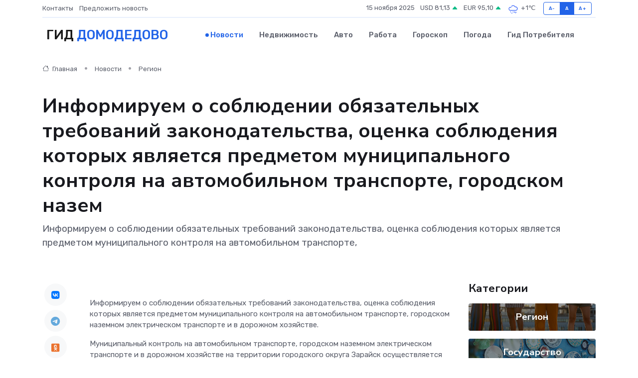

--- FILE ---
content_type: text/html; charset=UTF-8
request_url: https://domodedovo-gid.ru/news/region/informiruem-o-soblyudenii-obyazatelnyh-trebovaniy-zakonodatelstva-ocenka-soblyudeniya-kotoryh-yavlyaetsya-predmetom-municipalnogo-kontrolya-na-avtomobilnom-transporte-gorodskom-naz.htm
body_size: 12390
content:
<!DOCTYPE html>
<html lang="ru">
<head>
	<meta charset="utf-8">
	<meta name="csrf-token" content="BE5dW1d1D0J2qRzX8fRo2iwMbYHzhbXkcCH0I7Cz">
    <meta http-equiv="X-UA-Compatible" content="IE=edge">
    <meta name="viewport" content="width=device-width, initial-scale=1">
    <title>Информируем о соблюдении обязательных требований законодательства, оценка соблюдения которых является предметом муниципального контроля на автомобильном транспорте, городском назем - новости Домодедово</title>
    <meta name="description" property="description" content="Информируем о соблюдении обязательных требований законодательства, оценка соблюдения которых является предметом муниципального контроля на автомобильном транспорте,">
    
    <meta property="fb:pages" content="105958871990207" />
    <link rel="shortcut icon" type="image/x-icon" href="https://domodedovo-gid.ru/favicon.svg">
    <link rel="canonical" href="https://domodedovo-gid.ru/news/region/informiruem-o-soblyudenii-obyazatelnyh-trebovaniy-zakonodatelstva-ocenka-soblyudeniya-kotoryh-yavlyaetsya-predmetom-municipalnogo-kontrolya-na-avtomobilnom-transporte-gorodskom-naz.htm">
    <link rel="preconnect" href="https://fonts.gstatic.com">
    <link rel="dns-prefetch" href="https://fonts.googleapis.com">
    <link rel="dns-prefetch" href="https://pagead2.googlesyndication.com">
    <link rel="dns-prefetch" href="https://res.cloudinary.com">
    <link href="https://fonts.googleapis.com/css2?family=Nunito+Sans:wght@400;700&family=Rubik:wght@400;500;700&display=swap" rel="stylesheet">
    <link rel="stylesheet" type="text/css" href="https://domodedovo-gid.ru/assets/font-awesome/css/all.min.css">
    <link rel="stylesheet" type="text/css" href="https://domodedovo-gid.ru/assets/bootstrap-icons/bootstrap-icons.css">
    <link rel="stylesheet" type="text/css" href="https://domodedovo-gid.ru/assets/tiny-slider/tiny-slider.css">
    <link rel="stylesheet" type="text/css" href="https://domodedovo-gid.ru/assets/glightbox/css/glightbox.min.css">
    <link rel="stylesheet" type="text/css" href="https://domodedovo-gid.ru/assets/plyr/plyr.css">
    <link id="style-switch" rel="stylesheet" type="text/css" href="https://domodedovo-gid.ru/assets/css/style.css">
    <link rel="stylesheet" type="text/css" href="https://domodedovo-gid.ru/assets/css/style2.css">

    <meta name="twitter:card" content="summary">
    <meta name="twitter:site" content="@mysite">
    <meta name="twitter:title" content="Информируем о соблюдении обязательных требований законодательства, оценка соблюдения которых является предметом муниципального контроля на автомобильном транспорте, городском назем - новости Домодедово">
    <meta name="twitter:description" content="Информируем о соблюдении обязательных требований законодательства, оценка соблюдения которых является предметом муниципального контроля на автомобильном транспорте,">
    <meta name="twitter:creator" content="@mysite">
    <meta name="twitter:image:src" content="https://res.cloudinary.com/dbyfwhmmj/image/upload/b7urymlzfjmtmkqkkfup">
    <meta name="twitter:domain" content="domodedovo-gid.ru">
    <meta name="twitter:card" content="summary_large_image" /><meta name="twitter:image" content="https://res.cloudinary.com/dbyfwhmmj/image/upload/b7urymlzfjmtmkqkkfup">

    <meta property="og:url" content="http://domodedovo-gid.ru/news/region/informiruem-o-soblyudenii-obyazatelnyh-trebovaniy-zakonodatelstva-ocenka-soblyudeniya-kotoryh-yavlyaetsya-predmetom-municipalnogo-kontrolya-na-avtomobilnom-transporte-gorodskom-naz.htm">
    <meta property="og:title" content="Информируем о соблюдении обязательных требований законодательства, оценка соблюдения которых является предметом муниципального контроля на автомобильном транспорте, городском назем - новости Домодедово">
    <meta property="og:description" content="Информируем о соблюдении обязательных требований законодательства, оценка соблюдения которых является предметом муниципального контроля на автомобильном транспорте,">
    <meta property="og:type" content="website">
    <meta property="og:image" content="https://res.cloudinary.com/dbyfwhmmj/image/upload/b7urymlzfjmtmkqkkfup">
    <meta property="og:locale" content="ru_RU">
    <meta property="og:site_name" content="Гид Домодедово">
    

    <link rel="image_src" href="https://res.cloudinary.com/dbyfwhmmj/image/upload/b7urymlzfjmtmkqkkfup" />

    <link rel="alternate" type="application/rss+xml" href="https://domodedovo-gid.ru/feed" title="Домодедово: гид, новости, афиша">
        <script async src="https://pagead2.googlesyndication.com/pagead/js/adsbygoogle.js"></script>
    <script>
        (adsbygoogle = window.adsbygoogle || []).push({
            google_ad_client: "ca-pub-0899253526956684",
            enable_page_level_ads: true
        });
    </script>
        
    
    
    
    <script>if (window.top !== window.self) window.top.location.replace(window.self.location.href);</script>
    <script>if(self != top) { top.location=document.location;}</script>

<!-- Google tag (gtag.js) -->
<script async src="https://www.googletagmanager.com/gtag/js?id=G-71VQP5FD0J"></script>
<script>
  window.dataLayer = window.dataLayer || [];
  function gtag(){dataLayer.push(arguments);}
  gtag('js', new Date());

  gtag('config', 'G-71VQP5FD0J');
</script>
</head>
<body>
<script type="text/javascript" > (function(m,e,t,r,i,k,a){m[i]=m[i]||function(){(m[i].a=m[i].a||[]).push(arguments)}; m[i].l=1*new Date();k=e.createElement(t),a=e.getElementsByTagName(t)[0],k.async=1,k.src=r,a.parentNode.insertBefore(k,a)}) (window, document, "script", "https://mc.yandex.ru/metrika/tag.js", "ym"); ym(54007054, "init", {}); ym(86840228, "init", { clickmap:true, trackLinks:true, accurateTrackBounce:true, webvisor:true });</script> <noscript><div><img src="https://mc.yandex.ru/watch/54007054" style="position:absolute; left:-9999px;" alt="" /><img src="https://mc.yandex.ru/watch/86840228" style="position:absolute; left:-9999px;" alt="" /></div></noscript>
<script type="text/javascript">
    new Image().src = "//counter.yadro.ru/hit?r"+escape(document.referrer)+((typeof(screen)=="undefined")?"":";s"+screen.width+"*"+screen.height+"*"+(screen.colorDepth?screen.colorDepth:screen.pixelDepth))+";u"+escape(document.URL)+";h"+escape(document.title.substring(0,150))+";"+Math.random();
</script>
<!-- Rating@Mail.ru counter -->
<script type="text/javascript">
var _tmr = window._tmr || (window._tmr = []);
_tmr.push({id: "3138453", type: "pageView", start: (new Date()).getTime()});
(function (d, w, id) {
  if (d.getElementById(id)) return;
  var ts = d.createElement("script"); ts.type = "text/javascript"; ts.async = true; ts.id = id;
  ts.src = "https://top-fwz1.mail.ru/js/code.js";
  var f = function () {var s = d.getElementsByTagName("script")[0]; s.parentNode.insertBefore(ts, s);};
  if (w.opera == "[object Opera]") { d.addEventListener("DOMContentLoaded", f, false); } else { f(); }
})(document, window, "topmailru-code");
</script><noscript><div>
<img src="https://top-fwz1.mail.ru/counter?id=3138453;js=na" style="border:0;position:absolute;left:-9999px;" alt="Top.Mail.Ru" />
</div></noscript>
<!-- //Rating@Mail.ru counter -->

<header class="navbar-light navbar-sticky header-static">
    <div class="navbar-top d-none d-lg-block small">
        <div class="container">
            <div class="d-md-flex justify-content-between align-items-center my-1">
                <!-- Top bar left -->
                <ul class="nav">
                    <li class="nav-item">
                        <a class="nav-link ps-0" href="https://domodedovo-gid.ru/contacts">Контакты</a>
                    </li>
                    <li class="nav-item">
                        <a class="nav-link ps-0" href="https://domodedovo-gid.ru/sendnews">Предложить новость</a>
                    </li>
                    
                </ul>
                <!-- Top bar right -->
                <div class="d-flex align-items-center">
                    
                    <ul class="list-inline mb-0 text-center text-sm-end me-3">
						<li class="list-inline-item">
							<span>15 ноября 2025</span>
						</li>
                        <li class="list-inline-item">
                            <a class="nav-link px-0" href="https://domodedovo-gid.ru/currency">
                                <span>USD 81,13 <i class="bi bi-caret-up-fill text-success"></i></span>
                            </a>
						</li>
                        <li class="list-inline-item">
                            <a class="nav-link px-0" href="https://domodedovo-gid.ru/currency">
                                <span>EUR 95,10 <i class="bi bi-caret-up-fill text-success"></i></span>
                            </a>
						</li>
						<li class="list-inline-item">
                            <a class="nav-link px-0" href="https://domodedovo-gid.ru/pogoda">
                                <svg xmlns="http://www.w3.org/2000/svg" width="25" height="25" viewBox="0 0 30 30"><path d="M21.401 27l1.445-2.168a.5.5 0 0 0-.138-.693l-.416-.278a.5.5 0 0 0-.694.139l-1.445 2.168a.5.5 0 0 0 .14.693l.415.278a.5.5 0 0 0 .693-.139m-3-1l1.445-2.168a.5.5 0 0 0-.138-.693l-.416-.278a.5.5 0 0 0-.694.139l-1.445 2.168a.5.5 0 0 0 .14.693l.415.278a.5.5 0 0 0 .693-.139m-6.4 0A1 1 0 1 0 12 28a1 1 0 0 0 0-2m3-3a1 1 0 1 0 0 2 1 1 0 0 0 0-2m-5 1a1 1 0 1 1-2 0 1 1 0 0 1 2 0zM0 0v30V0zm30 0v30V0zm-4.964 13.066a4.948 4.948 0 0 1 0 5.868A4.99 4.99 0 0 1 20.99 21H8.507a4.49 4.49 0 0 1-3.64-1.86 4.458 4.458 0 0 1 0-5.281A4.491 4.491 0 0 1 8.506 12c.686 0 1.37.159 1.996.473a.5.5 0 0 1 .16.766l-.33.399a.502.502 0 0 1-.598.132 2.976 2.976 0 0 0-3.346.608 3.007 3.007 0 0 0 .334 4.532c.527.396 1.177.59 1.836.59H20.94a3.54 3.54 0 0 0 2.163-.711 3.497 3.497 0 0 0 1.358-3.206 3.45 3.45 0 0 0-.706-1.727A3.486 3.486 0 0 0 20.99 12.5c-.07 0-.138.016-.208.02-.328.02-.645.085-.947.192a.496.496 0 0 1-.63-.287 4.637 4.637 0 0 0-.445-.874 4.495 4.495 0 0 0-.584-.733A4.461 4.461 0 0 0 14.998 9.5a4.46 4.46 0 0 0-3.177 1.318 2.326 2.326 0 0 0-.135.147.5.5 0 0 1-.592.131 5.78 5.78 0 0 0-.453-.19.5.5 0 0 1-.21-.79A5.97 5.97 0 0 1 14.998 8a5.97 5.97 0 0 1 4.237 1.757c.398.399.704.85.966 1.319.262-.042.525-.076.79-.076a4.99 4.99 0 0 1 4.045 2.066zM0 0v30V0zm30 0v30V0z" fill="#315EFB" fill-rule="evenodd"></path></svg>
                                <span>+1&#8451;</span>
                            </a>
						</li>
					</ul>

                    <!-- Font size accessibility START -->
                    <div class="btn-group me-2" role="group" aria-label="font size changer">
                        <input type="radio" class="btn-check" name="fntradio" id="font-sm">
                        <label class="btn btn-xs btn-outline-primary mb-0" for="font-sm">A-</label>

                        <input type="radio" class="btn-check" name="fntradio" id="font-default" checked>
                        <label class="btn btn-xs btn-outline-primary mb-0" for="font-default">A</label>

                        <input type="radio" class="btn-check" name="fntradio" id="font-lg">
                        <label class="btn btn-xs btn-outline-primary mb-0" for="font-lg">A+</label>
                    </div>

                    
                </div>
            </div>
            <!-- Divider -->
            <div class="border-bottom border-2 border-primary opacity-1"></div>
        </div>
    </div>

    <!-- Logo Nav START -->
    <nav class="navbar navbar-expand-lg">
        <div class="container">
            <!-- Logo START -->
            <a class="navbar-brand" href="https://domodedovo-gid.ru" style="text-align: end;">
                
                			<span class="ms-2 fs-3 text-uppercase fw-normal">Гид <span style="color: #2163e8;">Домодедово</span></span>
                            </a>
            <!-- Logo END -->

            <!-- Responsive navbar toggler -->
            <button class="navbar-toggler ms-auto" type="button" data-bs-toggle="collapse"
                data-bs-target="#navbarCollapse" aria-controls="navbarCollapse" aria-expanded="false"
                aria-label="Toggle navigation">
                <span class="text-body h6 d-none d-sm-inline-block">Menu</span>
                <span class="navbar-toggler-icon"></span>
            </button>

            <!-- Main navbar START -->
            <div class="collapse navbar-collapse" id="navbarCollapse">
                <ul class="navbar-nav navbar-nav-scroll mx-auto">
                                        <li class="nav-item"> <a class="nav-link active" href="https://domodedovo-gid.ru/news">Новости</a></li>
                                        <li class="nav-item"> <a class="nav-link" href="https://domodedovo-gid.ru/realty">Недвижимость</a></li>
                                        <li class="nav-item"> <a class="nav-link" href="https://domodedovo-gid.ru/auto">Авто</a></li>
                                        <li class="nav-item"> <a class="nav-link" href="https://domodedovo-gid.ru/job">Работа</a></li>
                                        <li class="nav-item"> <a class="nav-link" href="https://domodedovo-gid.ru/horoscope">Гороскоп</a></li>
                                        <li class="nav-item"> <a class="nav-link" href="https://domodedovo-gid.ru/pogoda">Погода</a></li>
                                        <li class="nav-item"> <a class="nav-link" href="https://domodedovo-gid.ru/poleznoe">Гид потребителя</a></li>
                                    </ul>
            </div>
            <!-- Main navbar END -->

            
        </div>
    </nav>
    <!-- Logo Nav END -->
</header>
    <main>
        <!-- =======================
                Main content START -->
        <section class="pt-3 pb-lg-5">
            <div class="container" data-sticky-container>
                <div class="row">
                    <!-- Main Post START -->
                    <div class="col-lg-9">
                        <!-- Categorie Detail START -->
                        <div class="mb-4">
							<nav aria-label="breadcrumb" itemscope itemtype="http://schema.org/BreadcrumbList">
								<ol class="breadcrumb breadcrumb-dots">
									<li class="breadcrumb-item" itemprop="itemListElement" itemscope itemtype="http://schema.org/ListItem">
										<meta itemprop="name" content="Гид Домодедово">
										<meta itemprop="position" content="1">
										<meta itemprop="item" content="https://domodedovo-gid.ru">
										<a itemprop="url" href="https://domodedovo-gid.ru">
										<i class="bi bi-house me-1"></i> Главная
										</a>
									</li>
									<li class="breadcrumb-item" itemprop="itemListElement" itemscope itemtype="http://schema.org/ListItem">
										<meta itemprop="name" content="Новости">
										<meta itemprop="position" content="2">
										<meta itemprop="item" content="https://domodedovo-gid.ru/news">
										<a itemprop="url" href="https://domodedovo-gid.ru/news"> Новости</a>
									</li>
									<li class="breadcrumb-item" aria-current="page" itemprop="itemListElement" itemscope itemtype="http://schema.org/ListItem">
										<meta itemprop="name" content="Регион">
										<meta itemprop="position" content="3">
										<meta itemprop="item" content="https://domodedovo-gid.ru/news/region">
										<a itemprop="url" href="https://domodedovo-gid.ru/news/region"> Регион</a>
									</li>
									<li aria-current="page" itemprop="itemListElement" itemscope itemtype="http://schema.org/ListItem">
									<meta itemprop="name" content="Информируем о соблюдении обязательных требований законодательства, оценка соблюдения которых является предметом муниципального контроля на автомобильном транспорте, городском назем">
									<meta itemprop="position" content="4" />
									<meta itemprop="item" content="https://domodedovo-gid.ru/news/region/informiruem-o-soblyudenii-obyazatelnyh-trebovaniy-zakonodatelstva-ocenka-soblyudeniya-kotoryh-yavlyaetsya-predmetom-municipalnogo-kontrolya-na-avtomobilnom-transporte-gorodskom-naz.htm">
									</li>
								</ol>
							</nav>
						
                        </div>
                    </div>
                </div>
                <div class="row align-items-center">
                                                        <!-- Content -->
                    <div class="col-md-12 mt-4 mt-md-0">
                                            <h1 class="display-6">Информируем о соблюдении обязательных требований законодательства, оценка соблюдения которых является предметом муниципального контроля на автомобильном транспорте, городском назем</h1>
                        <p class="lead">Информируем о соблюдении обязательных требований законодательства, оценка соблюдения которых является предметом муниципального контроля на автомобильном транспорте,</p>
                    </div>
				                                    </div>
            </div>
        </section>
        <!-- =======================
        Main START -->
        <section class="pt-0">
            <div class="container position-relative" data-sticky-container>
                <div class="row">
                    <!-- Left sidebar START -->
                    <div class="col-md-1">
                        <div class="text-start text-lg-center mb-5" data-sticky data-margin-top="80" data-sticky-for="767">
                            <style>
                                .fa-vk::before {
                                    color: #07f;
                                }
                                .fa-telegram::before {
                                    color: #64a9dc;
                                }
                                .fa-facebook-square::before {
                                    color: #3b5998;
                                }
                                .fa-odnoklassniki-square::before {
                                    color: #eb722e;
                                }
                                .fa-twitter-square::before {
                                    color: #00aced;
                                }
                                .fa-whatsapp::before {
                                    color: #65bc54;
                                }
                                .fa-viber::before {
                                    color: #7b519d;
                                }
                                .fa-moimir svg {
                                    background-color: #168de2;
                                    height: 18px;
                                    width: 18px;
                                    background-size: 18px 18px;
                                    border-radius: 4px;
                                    margin-bottom: 2px;
                                }
                            </style>
                            <ul class="nav text-white-force">
                                <li class="nav-item">
                                    <a class="nav-link icon-md rounded-circle m-1 p-0 fs-5 bg-light" href="https://vk.com/share.php?url=https://domodedovo-gid.ru/news/region/informiruem-o-soblyudenii-obyazatelnyh-trebovaniy-zakonodatelstva-ocenka-soblyudeniya-kotoryh-yavlyaetsya-predmetom-municipalnogo-kontrolya-na-avtomobilnom-transporte-gorodskom-naz.htm&title=Информируем о соблюдении обязательных требований законодательства, оценка соблюдения которых является предметом муниципального контроля на автомобильном транспорте, городском назем - новости Домодедово&utm_source=share" rel="nofollow" target="_blank">
                                        <i class="fab fa-vk align-middle text-body"></i>
                                    </a>
                                </li>
                                <li class="nav-item">
                                    <a class="nav-link icon-md rounded-circle m-1 p-0 fs-5 bg-light" href="https://t.me/share/url?url=https://domodedovo-gid.ru/news/region/informiruem-o-soblyudenii-obyazatelnyh-trebovaniy-zakonodatelstva-ocenka-soblyudeniya-kotoryh-yavlyaetsya-predmetom-municipalnogo-kontrolya-na-avtomobilnom-transporte-gorodskom-naz.htm&text=Информируем о соблюдении обязательных требований законодательства, оценка соблюдения которых является предметом муниципального контроля на автомобильном транспорте, городском назем - новости Домодедово&utm_source=share" rel="nofollow" target="_blank">
                                        <i class="fab fa-telegram align-middle text-body"></i>
                                    </a>
                                </li>
                                <li class="nav-item">
                                    <a class="nav-link icon-md rounded-circle m-1 p-0 fs-5 bg-light" href="https://connect.ok.ru/offer?url=https://domodedovo-gid.ru/news/region/informiruem-o-soblyudenii-obyazatelnyh-trebovaniy-zakonodatelstva-ocenka-soblyudeniya-kotoryh-yavlyaetsya-predmetom-municipalnogo-kontrolya-na-avtomobilnom-transporte-gorodskom-naz.htm&title=Информируем о соблюдении обязательных требований законодательства, оценка соблюдения которых является предметом муниципального контроля на автомобильном транспорте, городском назем - новости Домодедово&utm_source=share" rel="nofollow" target="_blank">
                                        <i class="fab fa-odnoklassniki-square align-middle text-body"></i>
                                    </a>
                                </li>
                                <li class="nav-item">
                                    <a class="nav-link icon-md rounded-circle m-1 p-0 fs-5 bg-light" href="https://www.facebook.com/sharer.php?src=sp&u=https://domodedovo-gid.ru/news/region/informiruem-o-soblyudenii-obyazatelnyh-trebovaniy-zakonodatelstva-ocenka-soblyudeniya-kotoryh-yavlyaetsya-predmetom-municipalnogo-kontrolya-na-avtomobilnom-transporte-gorodskom-naz.htm&title=Информируем о соблюдении обязательных требований законодательства, оценка соблюдения которых является предметом муниципального контроля на автомобильном транспорте, городском назем - новости Домодедово&utm_source=share" rel="nofollow" target="_blank">
                                        <i class="fab fa-facebook-square align-middle text-body"></i>
                                    </a>
                                </li>
                                <li class="nav-item">
                                    <a class="nav-link icon-md rounded-circle m-1 p-0 fs-5 bg-light" href="https://twitter.com/intent/tweet?text=Информируем о соблюдении обязательных требований законодательства, оценка соблюдения которых является предметом муниципального контроля на автомобильном транспорте, городском назем - новости Домодедово&url=https://domodedovo-gid.ru/news/region/informiruem-o-soblyudenii-obyazatelnyh-trebovaniy-zakonodatelstva-ocenka-soblyudeniya-kotoryh-yavlyaetsya-predmetom-municipalnogo-kontrolya-na-avtomobilnom-transporte-gorodskom-naz.htm&utm_source=share" rel="nofollow" target="_blank">
                                        <i class="fab fa-twitter-square align-middle text-body"></i>
                                    </a>
                                </li>
                                <li class="nav-item">
                                    <a class="nav-link icon-md rounded-circle m-1 p-0 fs-5 bg-light" href="https://api.whatsapp.com/send?text=Информируем о соблюдении обязательных требований законодательства, оценка соблюдения которых является предметом муниципального контроля на автомобильном транспорте, городском назем - новости Домодедово https://domodedovo-gid.ru/news/region/informiruem-o-soblyudenii-obyazatelnyh-trebovaniy-zakonodatelstva-ocenka-soblyudeniya-kotoryh-yavlyaetsya-predmetom-municipalnogo-kontrolya-na-avtomobilnom-transporte-gorodskom-naz.htm&utm_source=share" rel="nofollow" target="_blank">
                                        <i class="fab fa-whatsapp align-middle text-body"></i>
                                    </a>
                                </li>
                                <li class="nav-item">
                                    <a class="nav-link icon-md rounded-circle m-1 p-0 fs-5 bg-light" href="viber://forward?text=Информируем о соблюдении обязательных требований законодательства, оценка соблюдения которых является предметом муниципального контроля на автомобильном транспорте, городском назем - новости Домодедово https://domodedovo-gid.ru/news/region/informiruem-o-soblyudenii-obyazatelnyh-trebovaniy-zakonodatelstva-ocenka-soblyudeniya-kotoryh-yavlyaetsya-predmetom-municipalnogo-kontrolya-na-avtomobilnom-transporte-gorodskom-naz.htm&utm_source=share" rel="nofollow" target="_blank">
                                        <i class="fab fa-viber align-middle text-body"></i>
                                    </a>
                                </li>
                                <li class="nav-item">
                                    <a class="nav-link icon-md rounded-circle m-1 p-0 fs-5 bg-light" href="https://connect.mail.ru/share?url=https://domodedovo-gid.ru/news/region/informiruem-o-soblyudenii-obyazatelnyh-trebovaniy-zakonodatelstva-ocenka-soblyudeniya-kotoryh-yavlyaetsya-predmetom-municipalnogo-kontrolya-na-avtomobilnom-transporte-gorodskom-naz.htm&title=Информируем о соблюдении обязательных требований законодательства, оценка соблюдения которых является предметом муниципального контроля на автомобильном транспорте, городском назем - новости Домодедово&utm_source=share" rel="nofollow" target="_blank">
                                        <i class="fab fa-moimir align-middle text-body"><svg viewBox='0 0 24 24' xmlns='http://www.w3.org/2000/svg'><path d='M8.889 9.667a1.333 1.333 0 100-2.667 1.333 1.333 0 000 2.667zm6.222 0a1.333 1.333 0 100-2.667 1.333 1.333 0 000 2.667zm4.77 6.108l-1.802-3.028a.879.879 0 00-1.188-.307.843.843 0 00-.313 1.166l.214.36a6.71 6.71 0 01-4.795 1.996 6.711 6.711 0 01-4.792-1.992l.217-.364a.844.844 0 00-.313-1.166.878.878 0 00-1.189.307l-1.8 3.028a.844.844 0 00.312 1.166.88.88 0 001.189-.307l.683-1.147a8.466 8.466 0 005.694 2.18 8.463 8.463 0 005.698-2.184l.685 1.151a.873.873 0 001.189.307.844.844 0 00.312-1.166z' fill='#FFF' fill-rule='evenodd'/></svg></i>
                                    </a>
                                </li>
                                
                            </ul>
                        </div>
                    </div>
                    <!-- Left sidebar END -->

                    <!-- Main Content START -->
                    <div class="col-md-10 col-lg-8 mb-5">
                        <div class="mb-4">
                                                    </div>
                        <div itemscope itemtype="http://schema.org/NewsArticle">
                            <meta itemprop="headline" content="Информируем о соблюдении обязательных требований законодательства, оценка соблюдения которых является предметом муниципального контроля на автомобильном транспорте, городском назем">
                            <meta itemprop="identifier" content="https://domodedovo-gid.ru/22966">
                            <span itemprop="articleBody"><p>  Информируем о соблюдении обязательных требований законодательства, оценка соблюдения которых является предметом муниципального контроля на автомобильном транспорте, городском наземном электрическом транспорте и в дорожном хозяйстве.  </p> <p> Муниципальный контроль на автомобильном транспорте, городском наземном электрическом транспорте и в дорожном хозяйстве на территории городского округа Зарайск осуществляется отделом капитального строительства, дорожного хозяйства и транспорта администрации городского округа Зарайск Московской области. </p> <p> Муниципальный контроль осуществляется должностными лицами органа муниципального контроля, включенными в перечень должностных лиц, осуществляющих муниципальный контроль, утверждаемый Администрацией городского округа Зарайск Московской области. </p> <p> Предметом муниципального контроля является соблюдение юридическими лицами, индивидуальными предпринимателями и физическими лицами обязательных требований: </p> <p> 1) в области автомобильных дорог и дорожной деятельности, установленных в отношении автомобильных дорог местного значения: </p> <p> а) к эксплуатации объектов дорожного сервиса, размещенных в полосах отвода и (или) придорожных полосах автомобильных дорог общего пользования; </p> <p> б) к осуществлению работ по капитальному ремонту, ремонту и содержанию автомобильных дорог общего пользования и искусственных дорожных сооружений на них (включая требования к дорожно-строительным материалам и изделиям) в части обеспечения сохранности автомобильных дорог; </p> <p> 2) установленных в отношении перевозок по муниципальным маршрутам регулярных перевозок, не относящихся к предмету федерального государственного контроля (надзора) на автомобильном транспорте, городском наземном электрическом транспорте и в дорожном хозяйстве в области организации регулярных перевозок. </p> <p> Целью муниципального контроля является предупреждение, выявление и пресечение нарушений обязательных требований. </p> <p> Объектами муниципального контроля (далее – объект контроля) являются: </p> <p> 1)в рамках пункта 1 части 1 статьи 16 Федерального закона от 31.07.2020 № 248-ФЗ «О государственном контроле (надзоре) и муниципальном контроле в Российской Федерации» (далее – Федеральный закон № 248-ФЗ): </p> <p> - деятельность, действия (бездействие) контролируемых лиц, в рамках которых должны соблюдаться обязательные требования к осуществлению работ по капитальному ремонту, ремонту и содержанию автомобильных дорог общего пользования местного значения и искусственных дорожных сооружений на них в части обеспечения сохранности автомобильных дорог; </p> <p> деятельность, действия (бездействие) контролируемых лиц, в рамках которых должны соблюдаться обязательные требования к эксплуатации объектов дорожного сервиса, размещенных в полосах отвода и (или) придорожных полосах автомобильных дорог общего пользования местного значения; </p> <p> - действия (бездействие) контролируемых лиц, в рамках которых должны соблюдаться обязательные требования к осуществлению регулярных перевозок по муниципальным маршрутам, не относящиеся к предмету федерального государственного контроля (надзора) на автомобильном транспорте, городском наземном электрическом транспорте и в дорожном хозяйстве в области организации регулярных перевозок; </p> <p> 2) в рамках пункта 2 части 1 статьи 16 Федерального закона № 248-ФЗ: </p> <p> дорожно-строительные материалы, указанные в приложении 1 к техническому регламенту Таможенного союза «Безопасность автомобильных дорог» (ТР ТС 014/2011); </p> <p> дорожно-строительные изделия, указанные в приложении 2 к техническому регламенту Таможенного союза «Безопасность автомобильных дорог» (ТР ТС 014/2011); </p> <p> 3) в рамках пункта 3 части 1 статьи 16 Федерального закона № 248-ФЗ: </p> <p> автомобильная дорога общего пользования муниципального значения Московской области и искусственные дорожные сооружения на ней; </p> <p> - объекты дорожного сервиса, размещенные в полосах отвода и (или) придорожных полосах автомобильных дорог общего пользования местного значения Московской области; </p> <p> - примыкания к автомобильным дорогам общего пользования местного значения, в том числе примыкания к объектам дорожного сервиса; </p> <p> придорожные полосы и полосы отвода автомобильных дорог общего пользования местного значения; </p> <p> - транспортные средства, используемые контролируемыми лицами для осуществления перевозок по муниципальным маршрутам регулярных перевозок. </p> <p> К отношениям, связанным с осуществлением муниципального контроля, применяются положения Федерального закона от 08.11.2007 № 257-ФЗ «Об автомобильных дорогах и дорожной деятельности в Российской Федерации и о внесении изменений в отдельные законодательные акты Российской Федерации», Федерального  закон  а от 31.07.2020 № 248-ФЗ «О государственном контроле (надзоре) и муниципальном контроле в Российской Федерации» (далее – Федеральный закон № 248-ФЗ), Федерального  закон  а от 06.10.2003 № 131-ФЗ «Об общих принципах организации местного самоуправления в Российской Федерации». 
										</p>
											
											

										

                        



<p></p> <p> Орган муниципального контроля обеспечивает учет объектов контроля путем внесения сведений об объектах контроля в государственные информационные системы (при их наличии) и в иных формах не позднее 2 дней со дня поступления таких сведений. </p> <p> При сборе, обработке, анализе и учете сведений об объектах контроля для целей их учета орган муниципального контроля использует информацию, представляемую ему в соответствии с нормативными правовыми актами, информацию, содержащуюся в государственных информационных системах, а также информационных системах иных контрольных (надзорных) органов, получаемую в рамках межведомственного взаимодействия, а также общедоступную информацию. </p> <p>  Осуществление   муниципального контроля  </p> <p> Осуществление муниципального контроля Плановые контрольные (надзорные) мероприятия в отношении юридических лиц, индивидуальных предпринимателей проводятся на основании ежегодных планов проведения плановых контрольных (надзорных) мероприятий, формируемых в соответствии с  Правилами  формирования плана проведения плановых контрольных (надзорных) мероприятий на очередной календарный год, его согласования с органами прокуратуры, включения в него и исключения из него контрольных (надзорных) мероприятий в течение года, утвержденными постановлением Правительства Российской Федерации от 31.12.2020 № 2428 «О порядке формирования плана проведения плановых контрольных (надзорных) мероприятий на очередной календарный год, его согласования с органами прокуратуры, включения в него и исключения из него контрольных (надзорных) мероприятий в течение года». </p> <p> Контрольные (надзорные) мероприятия в отношении юридических лиц и индивидуальных предпринимателей проводятся должностными лицами органа муниципального контроля в соответствии с Федеральным законом № 248-ФЗ. </p> <p> В целях фиксации должностным лицом, уполномоченным на осуществление муниципального контроля (далее – должностное лицо), и лицами, обладающими специальными знаниями и навыками, необходимыми для оказания содействия контрольным (надзорным) органам, в том числе при применении технических средств, привлекаемыми к совершению контрольных (надзорных) действий (далее – специалисты), доказательств нарушений обязательных требований могут использоваться фотосъемка, аудио- и видеозапись. </p> <p> Решение об использовании фотосъемки, аудио- и видеозаписи, иных способов фиксации доказательств нарушений обязательных требований при осуществлении контрольных (надзорных) мероприятий, совершении контрольных (надзорных) действий принимается должностными лицами и специалистами самостоятельно. </p> <p> Для фиксации доказательств нарушений обязательных требований могут быть использованы любые имеющиеся в распоряжении технические средства фотосъемки, аудио- и видеозаписи. Информация о проведении фотосъемки, аудио- и видеозаписи и использованных для этих целей технических средствах отражается в акте контрольного (надзорного) мероприятия. </p> <p> Проведение фотосъемки, аудио- и видеозаписи осуществляется с обязательным уведомлением контролируемого лица. </p> <p> Фиксация нарушений обязательных требований при помощи фотосъемки производится не менее чем 2 снимками каждого из выявленных нарушений обязательных требований. </p> <p> Аудио- и видеозапись осуществляется в ходе проведения контрольного (надзорного) мероприятия непрерывно с уведомлением в начале и конце записи о дате, месте, времени начала и окончания осуществления записи. В ходе записи подробно фиксируются и указываются место и характер выявленного нарушения обязательных требований. </p> <p> Результаты проведения фотосъемки, аудио- и видеозаписи являются приложением к акту контрольного (надзорного) мероприятия. </p> <p> Использование фотосъемки и видеозаписи для фиксации доказательств нарушений обязательных требований осуществляется с учетом требований законодательства Российской Федерации о защите государственной тайны. </p> <p> При осуществлении контрольных мероприятий может использоваться мобильное приложение «Проверки Подмосковья» с автоматической передачей результатов в Единую государственной информационную систему обеспечения контрольно-надзорной деятельности Московской области (далее – ЕГИС ОКНД). </p> <p> К результатам контрольного (надзорного) мероприятия относятся оценка соблюдения контролируемым лицом обязательных требований, создание условий для предупреждения нарушений обязательных требований и (или) прекращения их нарушений, восстановление нарушенного положения, направление уполномоченным органам или должностным лицам информации для рассмотрения вопроса о привлечении к ответственности и (или) применение контрольным органом мер, предусмотренных  частью 2 статьи 90  Федерального закона № 248-ФЗ. </p> <p> По окончании проведения контрольного (надзорного) мероприятия, предусматривающего взаимодействие с контролируемым лицом, составляется акт контрольного (надзорного) мероприятия. В случае если по результатам проведения такого мероприятия выявлено нарушение обязательных требований, в акте указывается, какое именно обязательное требование нарушено, каким нормативным правовым актом и его структурной единицей оно установлено. В случае устранения выявленного нарушения до окончания проведения контрольного (надзорного) мероприятия, предусматривающего взаимодействие с контролируемым лицом, в акте указывается факт его устранения. Документы, иные материалы, являющиеся доказательствами нарушения обязательных требований, должны быть приобщены к акту. Заполненные при проведении контрольного (надзорного) мероприятия проверочные листы приобщаются к акту. </p> <p> Оформление акта производится в день окончания проведения такого мероприятия на месте проведения контрольного (надзорного) мероприятия. </p></span>
                        </div>
                                                                        <div><a href="http://zarrayon.ru/[base64].html" target="_blank" rel="author">Источник</a></div>
                                                                        <div class="col-12 mt-3"><a href="https://domodedovo-gid.ru/sendnews">Предложить новость</a></div>
                        <div class="col-12 mt-5">
                            <h2 class="my-3">Последние новости</h2>
                            <div class="row gy-4">
                                <!-- Card item START -->
<div class="col-sm-6">
    <div class="card" itemscope="" itemtype="http://schema.org/BlogPosting">
        <!-- Card img -->
        <div class="position-relative">
                        <img class="card-img" src="https://res.cloudinary.com/dbyfwhmmj/image/upload/c_fill,w_420,h_315,q_auto,g_face/u0bp2ptwpcg2twmkaqoq" alt="Что внутри у сервопривода? И почему его ремонт — не для слабонервных" itemprop="image">
                    </div>
        <div class="card-body px-0 pt-3" itemprop="name">
            <h4 class="card-title" itemprop="headline"><a href="https://domodedovo-gid.ru/news/ekonomika/chto-vnutri-u-servoprivoda-i-pochemu-ego-remont-ne-dlya-slabonervnyh.htm"
                    class="btn-link text-reset fw-bold" itemprop="url">Что внутри у сервопривода? И почему его ремонт — не для слабонервных</a></h4>
            <p class="card-text" itemprop="articleBody">Заглядываем в сердце умной автоматики и объясняем, почему чинить её — это почти искусство</p>
        </div>
        <meta itemprop="author" content="Редактор"/>
        <meta itemscope itemprop="mainEntityOfPage" itemType="https://schema.org/WebPage" itemid="https://domodedovo-gid.ru/news/ekonomika/chto-vnutri-u-servoprivoda-i-pochemu-ego-remont-ne-dlya-slabonervnyh.htm"/>
        <meta itemprop="dateModified" content="2025-07-08"/>
        <meta itemprop="datePublished" content="2025-07-08"/>
    </div>
</div>
<!-- Card item END -->
<!-- Card item START -->
<div class="col-sm-6">
    <div class="card" itemscope="" itemtype="http://schema.org/BlogPosting">
        <!-- Card img -->
        <div class="position-relative">
                        <img class="card-img" src="https://res.cloudinary.com/dbyfwhmmj/image/upload/c_fill,w_420,h_315,q_auto,g_face/wpqbdidtkzzcw326mkd2" alt="От фестиваля до субботника: как провести выходные в Звенигороде" itemprop="image">
                    </div>
        <div class="card-body px-0 pt-3" itemprop="name">
            <h4 class="card-title" itemprop="headline"><a href="https://domodedovo-gid.ru/news/region/ot-festivalya-do-subbotnika-kak-provesti-vyhodnye-v-zvenigorode.htm"
                    class="btn-link text-reset fw-bold" itemprop="url">От фестиваля до субботника: как провести выходные в Звенигороде</a></h4>
            <p class="card-text" itemprop="articleBody">Фото: МедиаБанк Подмосковья/Хавива Фонина Автор: Екатерина Сарычева

В&amp;nbsp;субботу отмечается Всемирный день здоровья.</p>
        </div>
        <meta itemprop="author" content="Редактор"/>
        <meta itemscope itemprop="mainEntityOfPage" itemType="https://schema.org/WebPage" itemid="https://domodedovo-gid.ru/news/region/ot-festivalya-do-subbotnika-kak-provesti-vyhodnye-v-zvenigorode.htm"/>
        <meta itemprop="dateModified" content="2025-04-06"/>
        <meta itemprop="datePublished" content="2025-04-06"/>
    </div>
</div>
<!-- Card item END -->
<!-- Card item START -->
<div class="col-sm-6">
    <div class="card" itemscope="" itemtype="http://schema.org/BlogPosting">
        <!-- Card img -->
        <div class="position-relative">
                        <img class="card-img" src="https://res.cloudinary.com/dbyfwhmmj/image/upload/c_fill,w_420,h_315,q_auto,g_face/ku78eihaexnma6tbstm9" alt="Заместитель Главы округа провел встречу с жителями Стремянниково Павловского Посада: решение проблем и планы на будущее" itemprop="image">
                    </div>
        <div class="card-body px-0 pt-3" itemprop="name">
            <h4 class="card-title" itemprop="headline"><a href="https://domodedovo-gid.ru/news/region/zamestitel-glavy-okruga-provel-vstrechu-s-zhitelyami-stremyannikovo-pavlovskogo-posada-reshenie-problem-i-plany-na-buduschee.htm"
                    class="btn-link text-reset fw-bold" itemprop="url">Заместитель Главы округа провел встречу с жителями Стремянниково Павловского Посада: решение проблем и планы на будущее</a></h4>
            <p class="card-text" itemprop="articleBody">4 апреля в рамках еженедельного обхода закрепленных территорий заместитель Главы Павлово-Посадского городского округа Александр Кулаков повторно встретился с жителями деревни Стремянниково.</p>
        </div>
        <meta itemprop="author" content="Редактор"/>
        <meta itemscope itemprop="mainEntityOfPage" itemType="https://schema.org/WebPage" itemid="https://domodedovo-gid.ru/news/region/zamestitel-glavy-okruga-provel-vstrechu-s-zhitelyami-stremyannikovo-pavlovskogo-posada-reshenie-problem-i-plany-na-buduschee.htm"/>
        <meta itemprop="dateModified" content="2025-04-06"/>
        <meta itemprop="datePublished" content="2025-04-06"/>
    </div>
</div>
<!-- Card item END -->
<!-- Card item START -->
<div class="col-sm-6">
    <div class="card" itemscope="" itemtype="http://schema.org/BlogPosting">
        <!-- Card img -->
        <div class="position-relative">
            <img class="card-img" src="https://res.cloudinary.com/dyrkqtkvm/image/upload/c_fill,w_420,h_315,q_auto,g_face/dd3txzimvthknj2dpnk7" alt="Герои‑невидимки: 10 мест, где вы сталкиваетесь со стойками СОН ежедневно" itemprop="image">
        </div>
        <div class="card-body px-0 pt-3" itemprop="name">
            <h4 class="card-title" itemprop="headline"><a href="https://tumen-gid.ru/news/ekonomika/geroi-nevidimki-10-mest-gde-vy-stalkivaetes-so-stoykami-son-ezhednevno.htm" class="btn-link text-reset fw-bold" itemprop="url">Герои‑невидимки: 10 мест, где вы сталкиваетесь со стойками СОН ежедневно</a></h4>
            <p class="card-text" itemprop="articleBody">Железобетонные стойки СОН окружают нас повсюду — даже если мы не знаем, что это они</p>
        </div>
        <meta itemprop="author" content="Редактор"/>
        <meta itemscope itemprop="mainEntityOfPage" itemType="https://schema.org/WebPage" itemid="https://tumen-gid.ru/news/ekonomika/geroi-nevidimki-10-mest-gde-vy-stalkivaetes-so-stoykami-son-ezhednevno.htm"/>
        <meta itemprop="dateModified" content="2025-11-15"/>
        <meta itemprop="datePublished" content="2025-11-15"/>
    </div>
</div>
<!-- Card item END -->
                            </div>
                        </div>
						<div class="col-12 bg-primary bg-opacity-10 p-2 mt-3 rounded">
							Здесь вы найдете свежие и актуальные <a href="https://chapaevsk-gid.ru">новости в Чапаевске</a>, охватывающие все важные события в городе
						</div>
                        <!-- Comments START -->
                        <div class="mt-5">
                            <h3>Комментарии (0)</h3>
                        </div>
                        <!-- Comments END -->
                        <!-- Reply START -->
                        <div>
                            <h3>Добавить комментарий</h3>
                            <small>Ваш email не публикуется. Обязательные поля отмечены *</small>
                            <form class="row g-3 mt-2">
                                <div class="col-md-6">
                                    <label class="form-label">Имя *</label>
                                    <input type="text" class="form-control" aria-label="First name">
                                </div>
                                <div class="col-md-6">
                                    <label class="form-label">Email *</label>
                                    <input type="email" class="form-control">
                                </div>
                                <div class="col-12">
                                    <label class="form-label">Текст комментария *</label>
                                    <textarea class="form-control" rows="3"></textarea>
                                </div>
                                <div class="col-12">
                                    <button type="submit" class="btn btn-primary">Оставить комментарий</button>
                                </div>
                            </form>
                        </div>
                        <!-- Reply END -->
                    </div>
                    <!-- Main Content END -->
                    <!-- Right sidebar START -->
                    <div class="col-lg-3 d-none d-lg-block">
                        <div data-sticky data-margin-top="80" data-sticky-for="991">
                            <!-- Categories -->
                            <div>
                                <h4 class="mb-3">Категории</h4>
                                                                    <!-- Category item -->
                                    <div class="text-center mb-3 card-bg-scale position-relative overflow-hidden rounded"
                                        style="background-image:url(https://domodedovo-gid.ru/assets/images/blog/4by3/07.jpg); background-position: center left; background-size: cover;">
                                        <div class="bg-dark-overlay-4 p-3">
                                            <a href="https://domodedovo-gid.ru/news/region"
                                                class="stretched-link btn-link fw-bold text-white h5">Регион</a>
                                        </div>
                                    </div>
                                                                    <!-- Category item -->
                                    <div class="text-center mb-3 card-bg-scale position-relative overflow-hidden rounded"
                                        style="background-image:url(https://domodedovo-gid.ru/assets/images/blog/4by3/02.jpg); background-position: center left; background-size: cover;">
                                        <div class="bg-dark-overlay-4 p-3">
                                            <a href="https://domodedovo-gid.ru/news/gosudarstvo"
                                                class="stretched-link btn-link fw-bold text-white h5">Государство</a>
                                        </div>
                                    </div>
                                                                    <!-- Category item -->
                                    <div class="text-center mb-3 card-bg-scale position-relative overflow-hidden rounded"
                                        style="background-image:url(https://domodedovo-gid.ru/assets/images/blog/4by3/07.jpg); background-position: center left; background-size: cover;">
                                        <div class="bg-dark-overlay-4 p-3">
                                            <a href="https://domodedovo-gid.ru/news/zdorove"
                                                class="stretched-link btn-link fw-bold text-white h5">Здоровье</a>
                                        </div>
                                    </div>
                                                                    <!-- Category item -->
                                    <div class="text-center mb-3 card-bg-scale position-relative overflow-hidden rounded"
                                        style="background-image:url(https://domodedovo-gid.ru/assets/images/blog/4by3/05.jpg); background-position: center left; background-size: cover;">
                                        <div class="bg-dark-overlay-4 p-3">
                                            <a href="https://domodedovo-gid.ru/news/ekonomika"
                                                class="stretched-link btn-link fw-bold text-white h5">Экономика</a>
                                        </div>
                                    </div>
                                                                    <!-- Category item -->
                                    <div class="text-center mb-3 card-bg-scale position-relative overflow-hidden rounded"
                                        style="background-image:url(https://domodedovo-gid.ru/assets/images/blog/4by3/08.jpg); background-position: center left; background-size: cover;">
                                        <div class="bg-dark-overlay-4 p-3">
                                            <a href="https://domodedovo-gid.ru/news/politika"
                                                class="stretched-link btn-link fw-bold text-white h5">Политика</a>
                                        </div>
                                    </div>
                                                                    <!-- Category item -->
                                    <div class="text-center mb-3 card-bg-scale position-relative overflow-hidden rounded"
                                        style="background-image:url(https://domodedovo-gid.ru/assets/images/blog/4by3/08.jpg); background-position: center left; background-size: cover;">
                                        <div class="bg-dark-overlay-4 p-3">
                                            <a href="https://domodedovo-gid.ru/news/nauka-i-obrazovanie"
                                                class="stretched-link btn-link fw-bold text-white h5">Наука и Образование</a>
                                        </div>
                                    </div>
                                                                    <!-- Category item -->
                                    <div class="text-center mb-3 card-bg-scale position-relative overflow-hidden rounded"
                                        style="background-image:url(https://domodedovo-gid.ru/assets/images/blog/4by3/04.jpg); background-position: center left; background-size: cover;">
                                        <div class="bg-dark-overlay-4 p-3">
                                            <a href="https://domodedovo-gid.ru/news/proisshestviya"
                                                class="stretched-link btn-link fw-bold text-white h5">Происшествия</a>
                                        </div>
                                    </div>
                                                                    <!-- Category item -->
                                    <div class="text-center mb-3 card-bg-scale position-relative overflow-hidden rounded"
                                        style="background-image:url(https://domodedovo-gid.ru/assets/images/blog/4by3/02.jpg); background-position: center left; background-size: cover;">
                                        <div class="bg-dark-overlay-4 p-3">
                                            <a href="https://domodedovo-gid.ru/news/religiya"
                                                class="stretched-link btn-link fw-bold text-white h5">Религия</a>
                                        </div>
                                    </div>
                                                                    <!-- Category item -->
                                    <div class="text-center mb-3 card-bg-scale position-relative overflow-hidden rounded"
                                        style="background-image:url(https://domodedovo-gid.ru/assets/images/blog/4by3/06.jpg); background-position: center left; background-size: cover;">
                                        <div class="bg-dark-overlay-4 p-3">
                                            <a href="https://domodedovo-gid.ru/news/kultura"
                                                class="stretched-link btn-link fw-bold text-white h5">Культура</a>
                                        </div>
                                    </div>
                                                                    <!-- Category item -->
                                    <div class="text-center mb-3 card-bg-scale position-relative overflow-hidden rounded"
                                        style="background-image:url(https://domodedovo-gid.ru/assets/images/blog/4by3/03.jpg); background-position: center left; background-size: cover;">
                                        <div class="bg-dark-overlay-4 p-3">
                                            <a href="https://domodedovo-gid.ru/news/sport"
                                                class="stretched-link btn-link fw-bold text-white h5">Спорт</a>
                                        </div>
                                    </div>
                                                                    <!-- Category item -->
                                    <div class="text-center mb-3 card-bg-scale position-relative overflow-hidden rounded"
                                        style="background-image:url(https://domodedovo-gid.ru/assets/images/blog/4by3/08.jpg); background-position: center left; background-size: cover;">
                                        <div class="bg-dark-overlay-4 p-3">
                                            <a href="https://domodedovo-gid.ru/news/obschestvo"
                                                class="stretched-link btn-link fw-bold text-white h5">Общество</a>
                                        </div>
                                    </div>
                                                            </div>
                        </div>
                    </div>
                    <!-- Right sidebar END -->
                </div>
        </section>
    </main>
<footer class="bg-dark pt-5">
    
    <!-- Footer copyright START -->
    <div class="bg-dark-overlay-3 mt-5">
        <div class="container">
            <div class="row align-items-center justify-content-md-between py-4">
                <div class="col-md-6">
                    <!-- Copyright -->
                    <div class="text-center text-md-start text-primary-hover text-muted">
                        &#169;2025 Домодедово. Все права защищены.
                    </div>
                </div>
                
            </div>
        </div>
    </div>
    <!-- Footer copyright END -->
    <script type="application/ld+json">
        {"@context":"https:\/\/schema.org","@type":"Organization","name":"\u0414\u043e\u043c\u043e\u0434\u0435\u0434\u043e\u0432\u043e - \u0433\u0438\u0434, \u043d\u043e\u0432\u043e\u0441\u0442\u0438, \u0430\u0444\u0438\u0448\u0430","url":"https:\/\/domodedovo-gid.ru","sameAs":["https:\/\/vk.com\/public208080536","https:\/\/t.me\/domodedovo_gid"]}
    </script>
</footer>
<!-- Back to top -->
<div class="back-top"><i class="bi bi-arrow-up-short"></i></div>
<script src="https://domodedovo-gid.ru/assets/bootstrap/js/bootstrap.bundle.min.js"></script>
<script src="https://domodedovo-gid.ru/assets/tiny-slider/tiny-slider.js"></script>
<script src="https://domodedovo-gid.ru/assets/sticky-js/sticky.min.js"></script>
<script src="https://domodedovo-gid.ru/assets/glightbox/js/glightbox.min.js"></script>
<script src="https://domodedovo-gid.ru/assets/plyr/plyr.js"></script>
<script src="https://domodedovo-gid.ru/assets/js/functions.js"></script>
<script src="https://yastatic.net/share2/share.js" async></script>
<script defer src="https://static.cloudflareinsights.com/beacon.min.js/vcd15cbe7772f49c399c6a5babf22c1241717689176015" integrity="sha512-ZpsOmlRQV6y907TI0dKBHq9Md29nnaEIPlkf84rnaERnq6zvWvPUqr2ft8M1aS28oN72PdrCzSjY4U6VaAw1EQ==" data-cf-beacon='{"version":"2024.11.0","token":"1bc5113e06a74d3a8601e279dcc3960e","r":1,"server_timing":{"name":{"cfCacheStatus":true,"cfEdge":true,"cfExtPri":true,"cfL4":true,"cfOrigin":true,"cfSpeedBrain":true},"location_startswith":null}}' crossorigin="anonymous"></script>
</body>
</html>


--- FILE ---
content_type: text/html; charset=utf-8
request_url: https://www.google.com/recaptcha/api2/aframe
body_size: 266
content:
<!DOCTYPE HTML><html><head><meta http-equiv="content-type" content="text/html; charset=UTF-8"></head><body><script nonce="FF6hXJXl-f0PeHXYmhp-Jg">/** Anti-fraud and anti-abuse applications only. See google.com/recaptcha */ try{var clients={'sodar':'https://pagead2.googlesyndication.com/pagead/sodar?'};window.addEventListener("message",function(a){try{if(a.source===window.parent){var b=JSON.parse(a.data);var c=clients[b['id']];if(c){var d=document.createElement('img');d.src=c+b['params']+'&rc='+(localStorage.getItem("rc::a")?sessionStorage.getItem("rc::b"):"");window.document.body.appendChild(d);sessionStorage.setItem("rc::e",parseInt(sessionStorage.getItem("rc::e")||0)+1);localStorage.setItem("rc::h",'1763206121816');}}}catch(b){}});window.parent.postMessage("_grecaptcha_ready", "*");}catch(b){}</script></body></html>